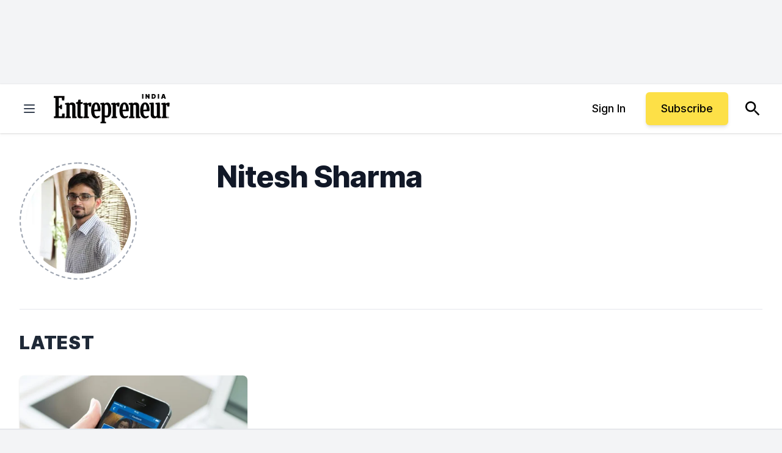

--- FILE ---
content_type: text/javascript;charset=utf-8
request_url: https://p1cluster.cxense.com/p1.js
body_size: 100
content:
cX.library.onP1('uni3fknibx1k3jq4uzwzm7tqs');


--- FILE ---
content_type: application/javascript
request_url: https://ml314.com/utsync.ashx?pub=&adv=&et=0&eid=80990&ct=js&pi=&fp=&clid=&if=0&ps=&cl=&mlt=&data=&&cp=https%3A%2F%2Fwww.entrepreneur.com%2Fen-in%2Fauthor%2Fnitesh-sharma&pv=1769017338247_502dexg3c&bl=en-us@posix&cb=541557&return=&ht=&d=&dc=&si=1769017338247_502dexg3c&cid=&s=1280x720&rp=&v=2.8.0.252
body_size: 688
content:
_ml.setFPI('3658466816406585390');_ml.syncCallback({"es":true,"ds":true});_ml.processTag({ url: 'https://dpm.demdex.net/ibs:dpid=22052&dpuuid=3658466816406585390&redir=', type: 'img' });
_ml.processTag({ url: 'https://idsync.rlcdn.com/395886.gif?partner_uid=3658466816406585390', type: 'img' });
_ml.processTag({ url: 'https://match.adsrvr.org/track/cmf/generic?ttd_pid=d0tro1j&ttd_tpi=1', type: 'img' });
_ml.processTag({ url: 'https://ib.adnxs.com/getuid?https://ml314.com/csync.ashx%3Ffp=$UID%26person_id=3658466816406585390%26eid=2', type: 'img' });


--- FILE ---
content_type: text/javascript;charset=utf-8
request_url: https://id.cxense.com/public/user/id?json=%7B%22identities%22%3A%5B%7B%22type%22%3A%22ckp%22%2C%22id%22%3A%22mkob8y6rrn4a2iqv%22%7D%2C%7B%22type%22%3A%22lst%22%2C%22id%22%3A%22uni3fknibx1k3jq4uzwzm7tqs%22%7D%2C%7B%22type%22%3A%22cst%22%2C%22id%22%3A%22uni3fknibx1k3jq4uzwzm7tqs%22%7D%5D%7D&callback=cXJsonpCB1
body_size: 190
content:
/**/
cXJsonpCB1({"httpStatus":200,"response":{"userId":"cx:3k45hv628paqn112ve4it02e5p:1qtw9f71fd5a4","newUser":true}})